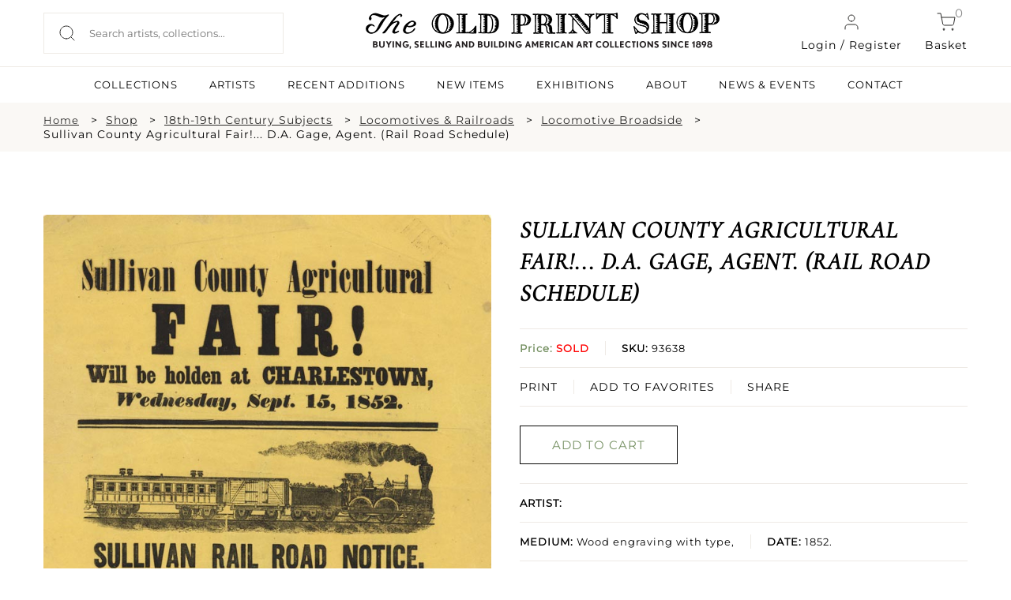

--- FILE ---
content_type: image/svg+xml
request_url: https://oldprintshop.com/uploads/new-images/search.svg
body_size: 276
content:
<svg width="24" height="24" viewBox="0 0 24 24" fill="none" xmlns="http://www.w3.org/2000/svg">
<path d="M11 19C15.4183 19 19 15.4183 19 11C19 6.58172 15.4183 3 11 3C6.58172 3 3 6.58172 3 11C3 15.4183 6.58172 19 11 19Z" stroke="#2B2A29" stroke-linecap="round" stroke-linejoin="round"/>
<path d="M21 20.9999L16.65 16.6499" stroke="#2B2A29" stroke-linecap="round" stroke-linejoin="round"/>
</svg>
